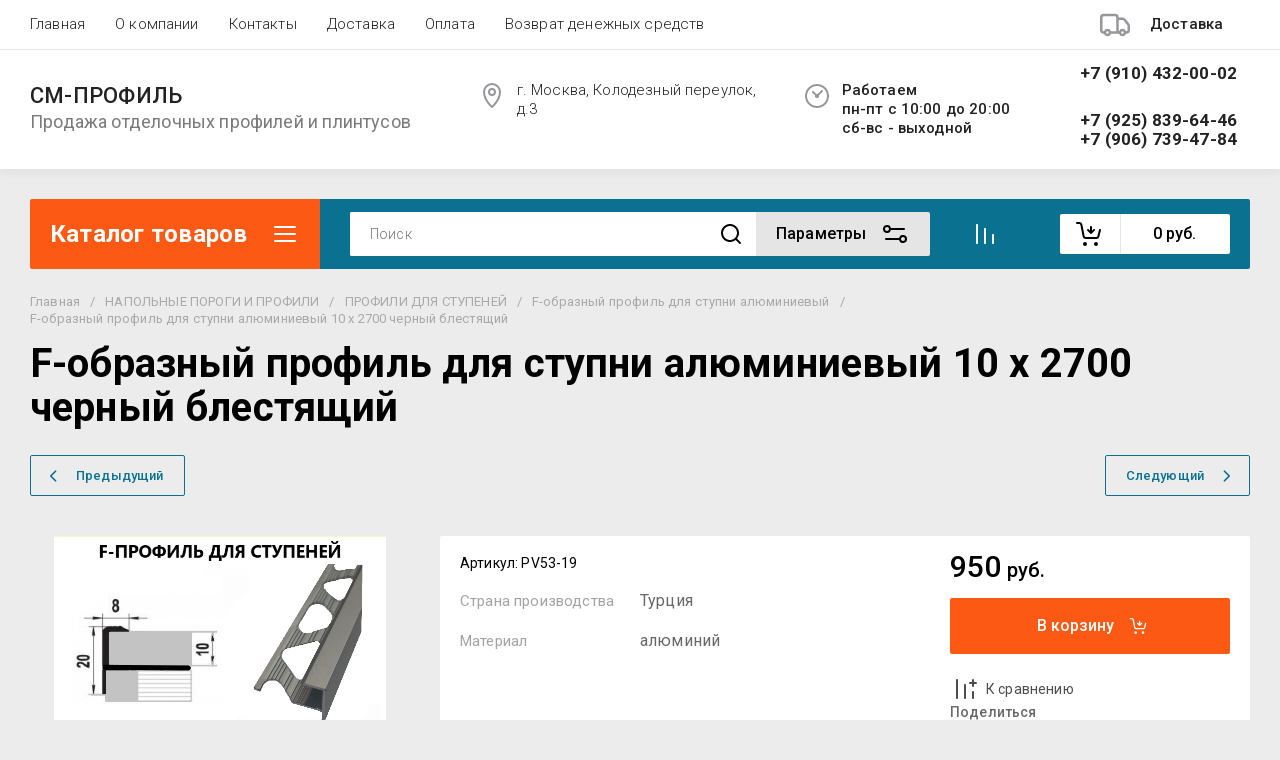

--- FILE ---
content_type: text/javascript
request_url: https://counter.megagroup.ru/df58f3c19877f4fabffd96692402bbb8.js?r=&s=1280*720*24&u=https%3A%2F%2Fsm-profil.ru%2Fmagazin%2Fproduct%2Ff-obraznyj-profil-dlya-stupni-alyuminievyj-10-h-2700-chernyj-blestyashchij&t=F-%D0%BE%D0%B1%D1%80%D0%B0%D0%B7%D0%BD%D1%8B%D0%B9%20%D0%BF%D1%80%D0%BE%D1%84%D0%B8%D0%BB%D1%8C%20%D0%B4%D0%BB%D1%8F%20%D1%81%D1%82%D1%83%D0%BF%D0%BD%D0%B8%20%D0%B0%D0%BB%D1%8E%D0%BC%D0%B8%D0%BD%D0%B8%D0%B5%D0%B2%D1%8B%D0%B9%2010%20%D1%85%202700%20%D1%87%D0%B5%D1%80%D0%BD%D1%8B%D0%B9%20%D0%B1%D0%BB%D0%B5%D1%81%D1%82%D1%8F%D1%89%D0%B8%D0%B9&fv=0,0&en=1&rld=0&fr=0&callback=_sntnl1768445912327&1768445912327
body_size: 87
content:
//:1
_sntnl1768445912327({date:"Thu, 15 Jan 2026 02:58:32 GMT", res:"1"})